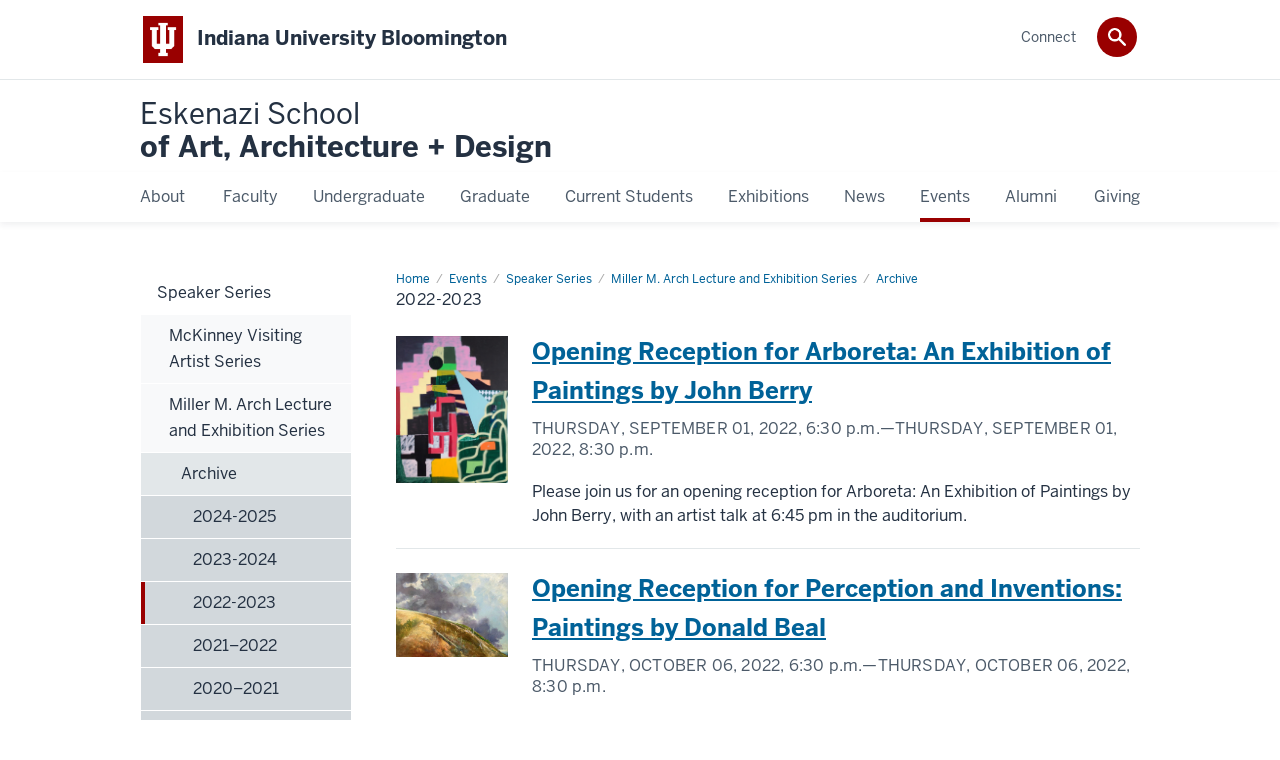

--- FILE ---
content_type: text/html; charset=UTF-8
request_url: https://eskenazi.indiana.edu/events/speaker-series/march-series/archive/2022-2023/index.html
body_size: 10595
content:
<!DOCTYPE HTML><html class="no-js ie9" itemscope="itemscope" itemtype="http://schema.org/Webpage" lang="en-US"><head prefix="og: http://ogp.me/ns# profile: http://ogp.me/ns/profile# article: http://ogp.me/ns/article#"><meta charset="utf-8"/><meta content="width=device-width, initial-scale=1.0" name="viewport"/><title>2022-2023: Archive: Miller M. Arch Lecture and Exhibition Series: Speaker Series: Events: Eskenazi School of Art, Architecture + Design: Indiana University Bloomington</title><meta content="a01ae978814f4e103dc8de2ef8d9dbdc" name="id"/><meta content="2022-2023" name="description"/><meta content="IE=edge" http-equiv="X-UA-Compatible"/><link href="https://assets.iu.edu/favicon.ico" rel="shortcut icon" type="image/x-icon"/><!-- Canonical URL --><link href="https://eskenazi.indiana.edu/events/speaker-series/march-series/archive/2022-2023/index.html" itemprop="url" rel="canonical"/><meta content="2022-2023" property="og:title"/><meta content="2022-2023" property="og:description"/><meta content="https://eskenazi.indiana.edu/events/speaker-series/march-series/archive/2022-2023/index.html" property="og:url"/><meta content="Eskenazi School of Art, Architecture + Design" property="og:site_name"/><meta content="en_US" property="og:locale"/><meta content="website" property="og:type"/><meta content="2022-2023" name="twitter:title"/><meta content="2022-2023" name="twitter:description"/><meta content="summary_large_image" name="twitter:card"/><meta content="2022-2023" itemprop="name"/><meta content="2022-2023" itemprop="description"/>
                        	
		    
                        
            
                                        <!--Adapted for Site Kube--><link as="font" crossorigin="" href="https://fonts.iu.edu/fonts/benton-sans-regular.woff" rel="preload" type="font/woff2"/>
<link as="font" crossorigin="" href="https://fonts.iu.edu/fonts/benton-sans-bold.woff" rel="preload" type="font/woff2"/>
<link rel="preconnect" href="https://fonts.iu.edu" crossorigin=""/>
<link rel="dns-prefetch" href="https://fonts.iu.edu"/>
<link rel="stylesheet" type="text/css" href="//fonts.iu.edu/style.css?family=BentonSans:regular,bold|BentonSansCond:regular,bold|GeorgiaPro:regular|BentonSansLight:regular"/>
<link rel="stylesheet" href="//assets.iu.edu/web/fonts/icon-font.css?2024-03-07" media="screen"/>
<link rel="stylesheet" href="//assets.iu.edu/web/3.3.x/css/iu-framework.min.css?2024-09-05"/>
<link rel="stylesheet" href="//assets.iu.edu/brand/3.3.x/brand.min.css?2023-07-13"/>
<link rel="stylesheet" href="//assets.iu.edu/search/3.3.x/search.min.css?2022-06-02"/>
<script src="//assets.iu.edu/web/1.5/libs/modernizr.min.js"></script><!--END: Adapted for Site Kube-->
<link href="/_assets/css/site.css" rel="stylesheet" type="text/css" />
<link href="/_assets/css/profile-work.css?v=0.05" rel="stylesheet" type="text/css" />
    
                            
        <script src="https://assets.iu.edu/web/1.5/libs/modernizr.min.js"></script>	
    	
            <script>	
                window.dataLayer = window.dataLayer || []; 	
                	
                	
                document.addEventListener('readystatechange', function() {	
                    if (document.readyState === 'interactive') {	
                        let pageMetaDataReported	
          	
                        for (var obj of window.dataLayer) {	
                            if (Object.values(obj).includes('pageMetaData')) {	
                                pageMetaDataReported = true	
                            }	
                        }	
                    	
                        if (!pageMetaDataReported) {	
                            window.dataLayer.push({	
                                'event': 'iu_pageMetaData',	
                                'campus_name': 'IU Bloomington',	
                                'site_name': 'Eskenazi Schoolof Art, Architecture + Design'	
                            })	
                        }	
                    }	
                })	
            </script>	
            <script>    	
                            	
                document.addEventListener('click', function handleNavigationClicks(event) {	
                     var clickOnMobileNav =  event.target.closest('.mobile.off-canvas-list > ul > li > a') 	
                    var clickOnMobileNavMenu = event.target.closest('.mobile.off-canvas-list > ul > li.has-children > ul > li > a')	
                    var clickOnMainNav = event.target.closest('nav.main > ul > li > a')	
                    var clickOnMenu = event.target.closest('nav.main .children > li > a')	
      	
                    if (!clickOnMainNav && !clickOnMenu && !clickOnMobileNavMenu && !clickOnMobileNav) {	
                        return	
                    }	
      	
                    if (clickOnMainNav) {    	
                        window.dataLayer.push({	
                          'event': 'iu_click_header_nav',	
                          'element_text': clickOnMainNav.innerText.trim()	
                        })	
                    } else if (clickOnMobileNav) {	
                        window.dataLayer.push({	
                          'event': 'iu_click_header_nav',	
                          'element_text': clickOnMobileNav.innerText.trim()	
                        })	
                    } else if (clickOnMenu) {	
                        window.dataLayer.push({	
                          'event': 'iu_click_header_menu',	
                          'element_text': clickOnMenu.innerText.trim()	
                        })	
                    } else if (clickOnMobileNavMenu) {	
                        window.dataLayer.push({	
                          'event': 'iu_click_header_menu',	
                          'element_text': clickOnMobileNavMenu.innerText.trim()	
                        })	
                    }	
                })	
            </script>	
            	
                        
            
                                        <script>// <![CDATA[
(function(w,d,s,l,i){w[l]=w[l]||[];w[l].push({'gtm.start':
new Date().getTime(),event:'gtm.js'});var f=d.getElementsByTagName(s)[0],
j=d.createElement(s),dl=l!='dataLayer'?'&l='+l:'';j.async=true;j.src=
'//www.googletagmanager.com/gtm.js?id='+i+dl;f.parentNode.insertBefore(j,f);
})(window,document,'script','dataLayer','GTM-WJFT899');
// ]]></script>    
                            
        </head><body class="mahogany no-banner has-page-title landmarks">
                        	
		    
                        
            
                                        <noscript><iframe height="0" src="https://www.googletagmanager.com/ns.html?id=GTM-WJFT899" width="0"></iframe></noscript>    
                            
        <header id="header">
                        	
		    
                        
            
                                        <div id="skipnav">
<ul>
<li><a href="#content">Skip to Content</a></li>
<li><a href="#nav-main">Skip to Main Navigation</a></li>
<li><a href="#search">Skip to Search</a></li>
</ul>
<hr /></div>    
                            
        
            
            
                                <div class="iub" id="branding-bar" itemscope="itemscope" itemtype="http://schema.org/CollegeOrUniversity">
    <div class="row pad">
			<img alt="" src="//assets.iu.edu/brand/3.x/trident-large.png"/>
			<p id="iu-campus">
				<a href="https://www.indiana.edu" title="Indiana University Bloomington">
					<span class="show-on-desktop" id="campus-name" itemprop="name">Indiana University Bloomington</span>
					<span class="show-on-tablet" itemprop="name">Indiana University Bloomington</span>
					<span class="show-on-mobile" itemprop="name">IU Bloomington</span>
				</a>
			</p>
	</div>
</div>    
                       
        
            
            
                                <system-region name="DEFAULT">
    
    
    <div id="toggles">
    <div class="row pad">
        <a aria-controls="search" aria-expanded="false" class="button search-toggle" href="../search"><img alt="Open Search" src="//assets.iu.edu/search/3.x/search.png"/></a>
    </div>
</div>

<div aria-hidden="true" class="search-box" id="search" role="search"></div>
</system-region>    
                       
        
                                
          
    
                    
        
    
        <div id="offCanvas" class="hide-for-large" role="navigation" aria-label="Mobile">
<button class="menu-toggle button hide-for-large" data-toggle="iu-menu">Menu</button><div id="iu-menu" class="off-canvas position-right off-canvas-items" data-off-canvas="" data-position="right">
<div class="mobile off-canvas-list" itemscope="itemscope" itemtype="http://schema.org/SiteNavigationElement"><ul>
<li class="has-children">
<a href="https://eskenazi.indiana.edu/about/index.html" itemprop="url"><span itemprop="name">About</span></a><ul class="children">
<li class="has-children">
<a href="https://eskenazi.indiana.edu/about/areas-programs/index.html" itemprop="url"><span itemprop="name">Areas and Programs</span></a><ul class="children">
<li><a href="https://eskenazi.indiana.edu/about/areas-programs/architecture/index.html" itemprop="url"><span itemprop="name">Architecture</span></a></li>
<li><a href="https://eskenazi.indiana.edu/about/areas-programs/ceramics/index.html" itemprop="url"><span itemprop="name">Ceramics</span></a></li>
<li><a href="https://eskenazi.indiana.edu/about/areas-programs/comprehensive/index.html" itemprop="url"><span itemprop="name">Comprehensive Design</span></a></li>
<li><a href="https://eskenazi.indiana.edu/about/areas-programs/digital-art/index.html" itemprop="url"><span itemprop="name">Digital Art</span></a></li>
<li><a href="https://eskenazi.indiana.edu/about/areas-programs/fashion/index.html" itemprop="url"><span itemprop="name">Fashion Design</span></a></li>
<li><a href="https://eskenazi.indiana.edu/about/areas-programs/fibers/index.html" itemprop="url"><span itemprop="name">Fibers</span></a></li>
<li><a href="https://eskenazi.indiana.edu/about/areas-programs/graphic-design/index.html" itemprop="url"><span itemprop="name">Graphic Design</span></a></li>
<li><a href="https://eskenazi.indiana.edu/about/areas-programs/interior/index.html" itemprop="url"><span itemprop="name">Interior Design</span></a></li>
<li><a href="https://eskenazi.indiana.edu/about/areas-programs/merchandising/index.html" itemprop="url"><span itemprop="name">Merchandising</span></a></li>
<li><a href="https://eskenazi.indiana.edu/about/areas-programs/metals/index.html" itemprop="url"><span itemprop="name">Metalsmithing + Jewelry Design</span></a></li>
<li><a href="https://eskenazi.indiana.edu/about/areas-programs/painting/index.html" itemprop="url"><span itemprop="name">Painting</span></a></li>
<li><a href="https://eskenazi.indiana.edu/about/areas-programs/photography/index.html" itemprop="url"><span itemprop="name">Photography</span></a></li>
<li><a href="https://eskenazi.indiana.edu/about/areas-programs/printmaking/index.html" itemprop="url"><span itemprop="name">Printmaking</span></a></li>
<li><a href="https://eskenazi.indiana.edu/about/areas-programs/sculpture/index.html" itemprop="url"><span itemprop="name">Sculpture</span></a></li>
</ul>
</li>
<li class="has-children">
<a href="https://eskenazi.indiana.edu/about/facilities/index.html" itemprop="url"><span itemprop="name">Facilities</span></a><ul class="children">
<li><a href="https://eskenazi.indiana.edu/about/facilities/virtual-tour.html" itemprop="url"><span itemprop="name">Virtual Tour</span></a></li>
<li class="has-children">
<a href="https://eskenazi.indiana.edu/about/facilities/fabrication-labs/index.html" itemprop="url"><span itemprop="name">Fabrication Labs</span></a><ul class="children">
<li><a href="https://eskenazi.indiana.edu/about/facilities/fabrication-labs/fine-arts-fabrication-lab/index.html" itemprop="url"><span itemprop="name">Fine Arts Fabrication Lab</span></a></li>
<li><a href="https://eskenazi.indiana.edu/about/facilities/fabrication-labs/kirkwood-hall-fabrication-lab/index.html" itemprop="url"><span itemprop="name">Kirkwood Hall Fabrication Lab</span></a></li>
<li><a href="https://eskenazi.indiana.edu/about/facilities/fabrication-labs/wood-and-metal-shop/index.html" itemprop="url"><span itemprop="name">Wood and Metal Shop</span></a></li>
<li><a href="https://eskenazi.indiana.edu/about/facilities/fabrication-labs/columbus-fabrication-lab/index.html" itemprop="url"><span itemprop="name">Columbus Fabrication Lab</span></a></li>
</ul>
</li>
<li><a href="https://eskenazi.indiana.edu/about/facilities/artshop/index.html" itemprop="url"><span itemprop="name">ArtShop at Eskenazi School of Art</span></a></li>
<li><a href="https://eskenazi.indiana.edu/about/facilities/museums-and-libraries.html" itemprop="url"><span itemprop="name">Museums + Libraries</span></a></li>
</ul>
</li>
<li class="has-children">
<a href="https://eskenazi.indiana.edu/about/centers-collections/index.html" itemprop="url"><span itemprop="name">Centers and Collections</span></a><ul class="children">
<li class="has-children">
<a href="https://eskenazi.indiana.edu/about/centers-collections/eskenazi-technology-and-innovation-lab/index.html" itemprop="url"><span itemprop="name">Eskenazi Technology and Innovation Lab (ETIL)</span></a><ul class="children">
<li><a href="https://eskenazi.indiana.edu/about/centers-collections/eskenazi-technology-and-innovation-lab/members/index.html" itemprop="url"><span itemprop="name">Members</span></a></li>
<li><a href="https://eskenazi.indiana.edu/about/centers-collections/eskenazi-technology-and-innovation-lab/research/index.html" itemprop="url"><span itemprop="name">Research</span></a></li>
</ul>
</li>
<li><a href="https://eskenazi.indiana.edu/about/centers-collections/center-merchandising/index.html" itemprop="url"><span itemprop="name">Center for Innovative Merchandising</span></a></li>
<li><a href="https://eskenazi.indiana.edu/about/centers-collections/servedesign-center/index.html" itemprop="url"><span itemprop="name">ServeDesign Center</span></a></li>
<li><a href="https://eskenazi.indiana.edu/about/centers-collections/sage-collection/index.html" itemprop="url"><span itemprop="name">Sage Collection</span></a></li>
</ul>
</li>
<li><a href="https://eskenazi.indiana.edu/about/accreditation/index.html" itemprop="url"><span itemprop="name">Accreditation</span></a></li>
<li><a href="https://eskenazi.indiana.edu/about/history/index.html" itemprop="url"><span itemprop="name">History</span></a></li>
<li><a href="https://eskenazi.indiana.edu/about/opportunities/index.html" itemprop="url"><span itemprop="name">Careers/Opportunities</span></a></li>
<li class="has-children">
<a href="https://eskenazi.indiana.edu/about/community-and-student-success/index.html" itemprop="url"><span itemprop="name">Community and Student Success</span></a><ul class="children">
<li><a href="https://eskenazi.indiana.edu/about/community-and-student-success/cass-committee.html" itemprop="url"><span itemprop="name">CASS Committee</span></a></li>
<li><a href="https://eskenazi.indiana.edu/about/community-and-student-success/cultivate-and-create-scholarship.html" itemprop="url"><span itemprop="name">Cultivate and Create Scholarship</span></a></li>
<li><a href="https://eskenazi.indiana.edu/about/community-and-student-success/community-impact-fund.html" itemprop="url"><span itemprop="name">Community Impact Fund</span></a></li>
<li><a href="https://eskenazi.indiana.edu/about/community-and-student-success/kudos-corner.html" itemprop="url"><span itemprop="name">Kudos Corner</span></a></li>
<li><a href="https://eskenazi.indiana.edu/about/community-and-student-success/canvas-of-care.html" itemprop="url"><span itemprop="name">Canvas of Care Series</span></a></li>
</ul>
</li>
<li><a href="https://eskenazi.indiana.edu/about/emergency-preparedness/index.html" itemprop="url"><span itemprop="name">Emergency Preparedness</span></a></li>
<li><a href="https://eskenazi.indiana.edu/connect/staff-directory/index.html" itemprop="url"><span itemprop="name">Staff Directory</span></a></li>
<li><a href="https://eskenazi.indiana.edu/about/contact/index.html" itemprop="url"><span itemprop="name">Contact</span></a></li>
</ul>
</li>
<li class="has-children">
<a href="https://eskenazi.indiana.edu/faculty/index.html" itemprop="url"><span itemprop="name">Faculty</span></a><ul class="children">
<li><a href="https://eskenazi.indiana.edu/faculty/leadership/index.html" itemprop="url"><span itemprop="name">Leadership</span></a></li>
<li><a href="https://eskenazi.indiana.edu/faculty/directory/index.html" itemprop="url"><span itemprop="name">Faculty Directory</span></a></li>
<li><a href="https://eskenazi.indiana.edu/faculty/research/index.html" itemprop="url"><span itemprop="name">Faculty Research</span></a></li>
</ul>
</li>
<li class="has-children">
<a href="https://eskenazi.indiana.edu/undergraduate/index.html" itemprop="url"><span itemprop="name">Undergraduate</span></a><ul class="children">
<li class="has-children">
<a href="https://eskenazi.indiana.edu/undergraduate/majors/index.html" itemprop="url"><span itemprop="name">Majors</span></a><ul class="children">
<li><a href="https://eskenazi.indiana.edu/undergraduate/majors/comprehensive-bs.html" itemprop="url"><span itemprop="name">Comprehensive Design B.S.</span></a></li>
<li><a href="https://eskenazi.indiana.edu/undergraduate/majors/fashion-ba.html" itemprop="url"><span itemprop="name">Fashion Design B.A.</span></a></li>
<li><a href="https://eskenazi.indiana.edu/undergraduate/majors/interior-bs.html" itemprop="url"><span itemprop="name">Interior Design B.S.</span></a></li>
<li><a href="https://eskenazi.indiana.edu/undergraduate/majors/merchandising-bs.html" itemprop="url"><span itemprop="name">Merchandising B.S.</span></a></li>
<li><a href="https://eskenazi.indiana.edu/undergraduate/majors/studio-ba.html" itemprop="url"><span itemprop="name">Studio Art B.A.</span></a></li>
<li><a href="https://eskenazi.indiana.edu/undergraduate/majors/studio-bfa.html" itemprop="url"><span itemprop="name">Studio Art B.F.A.</span></a></li>
</ul>
</li>
<li><a href="https://eskenazi.indiana.edu/undergraduate/minors/index.html" itemprop="url"><span itemprop="name">Minors</span></a></li>
<li><a href="https://eskenazi.indiana.edu/undergraduate/creative-core.html" itemprop="url"><span itemprop="name">Creative Core</span></a></li>
<li class="has-children">
<a href="https://eskenazi.indiana.edu/undergraduate/apply/index.html" itemprop="url"><span itemprop="name">How to Apply</span></a><ul class="children"><li><a href="https://eskenazi.indiana.edu/undergraduate/apply/laptops.html" itemprop="url"><span itemprop="name">Laptop Requirement</span></a></li></ul>
</li>
<li><a href="https://eskenazi.indiana.edu/undergraduate/scholarships.html" itemprop="url"><span itemprop="name">Scholarships + Financial Aid </span></a></li>
<li><a href="https://eskenazi.indiana.edu/undergraduate/visit.html" itemprop="url"><span itemprop="name">Visit/Contact Us</span></a></li>
</ul>
</li>
<li class="has-children">
<a href="https://eskenazi.indiana.edu/graduate/index.html" itemprop="url"><span itemprop="name">Graduate</span></a><ul class="children">
<li><a href="https://eskenazi.indiana.edu/graduate/march.html" itemprop="url"><span itemprop="name">M.Arch (Architecture)</span></a></li>
<li><a href="https://eskenazi.indiana.edu/graduate/mfa.html" itemprop="url"><span itemprop="name">M.F.A. in Studio Art</span></a></li>
<li><a href="https://eskenazi.indiana.edu/graduate/mdl.html" itemprop="url"><span itemprop="name">M.DL (Master of Design Leadership) </span></a></li>
<li><a href="https://eskenazi.indiana.edu/graduate/amp.html" itemprop="url"><span itemprop="name">A.M.P. (Accelerated Master's Program) </span></a></li>
<li><a href="https://eskenazi.indiana.edu/graduate/apply/index.html" itemprop="url"><span itemprop="name">How to Apply</span></a></li>
<li><a href="https://eskenazi.indiana.edu/graduate/funding.html" itemprop="url"><span itemprop="name">Graduate Student Funding</span></a></li>
<li><a href="https://eskenazi.indiana.edu/graduate/visit.html" itemprop="url"><span itemprop="name">Schedule a Visit</span></a></li>
</ul>
</li>
<li class="has-children">
<a href="https://eskenazi.indiana.edu/current-students/index.html" itemprop="url"><span itemprop="name">Current Students</span></a><ul class="children">
<li><a href="https://eskenazi.indiana.edu/current-students/career-prep/index.html" itemprop="url"><span itemprop="name">Career Preparation</span></a></li>
<li><a href="https://eskenazi.indiana.edu/current-students/organizations.html" itemprop="url"><span itemprop="name">Student Organizations</span></a></li>
<li class="has-children">
<a href="https://eskenazi.indiana.edu/current-students/student-resources/index.html" itemprop="url"><span itemprop="name">Student Resources</span></a><ul class="children">
<li><a href="https://eskenazi.indiana.edu/current-students/student-resources/curricular-forms/index.html" itemprop="url"><span itemprop="name">Curricular Forms</span></a></li>
<li><a href="https://eskenazi.indiana.edu/current-students/student-resources/advising.html" itemprop="url"><span itemprop="name">Academic Advising</span></a></li>
<li class="has-children">
<a href="https://eskenazi.indiana.edu/current-students/student-resources/internships-careers/index.html" itemprop="url"><span itemprop="name">Career Advising + Internships</span></a><ul class="children"><li><a href="https://eskenazi.indiana.edu/current-students/student-resources/internships-careers/career-advising.html" itemprop="url"><span itemprop="name">Talk to a Career Advisor</span></a></li></ul>
</li>
<li class="has-children">
<a href="https://eskenazi.indiana.edu/current-students/student-resources/student-emergency-fund/index.html" itemprop="url"><span itemprop="name">Student Emergency Relief Fund</span></a><ul class="children"><li><a href="https://eskenazi.indiana.edu/current-students/student-resources/student-emergency-fund/emergency-relief-app.html" itemprop="url"><span itemprop="name">Eskenazi School Student Emergency Relief Fund Application</span></a></li></ul>
</li>
<li class="has-children">
<a href="https://eskenazi.indiana.edu/current-students/student-resources/bfa-admissions/index.html" itemprop="url"><span itemprop="name">Applying to the B.F.A. Program</span></a><ul class="children"><li><a href="https://eskenazi.indiana.edu/current-students/student-resources/bfa-admissions/bfa-application.html" itemprop="url"><span itemprop="name">Studio Art B.F.A. Application</span></a></li></ul>
</li>
<li><a href="https://eskenazi.indiana.edu/current-students/student-resources/scholarship-awards/index.html" itemprop="url"><span itemprop="name">Scholarships + Awards</span></a></li>
<li><a href="https://eskenazi.indiana.edu/current-students/student-resources/thesis.html" itemprop="url"><span itemprop="name">Studio Art Thesis Exhibitions</span></a></li>
<li><a href="https://eskenazi.indiana.edu/current-students/student-resources/graduation.html" itemprop="url"><span itemprop="name">Graduation</span></a></li>
<li><a href="https://eskenazi.indiana.edu/current-students/student-resources/ambassadors.html" itemprop="url"><span itemprop="name">Eskenazi Ambassadors</span></a></li>
<li><a href="https://eskenazi.indiana.edu/current-students/student-resources/student-special-project-fund.html" itemprop="url"><span itemprop="name">Student Special Project Fund</span></a></li>
<li><a href="https://eskenazi.indiana.edu/current-students/student-resources/undergraduate-teaching-assistant-application.html" itemprop="url"><span itemprop="name">Undergraduate Teaching Assistant/Intern (UTA/UTIN) Application</span></a></li>
</ul>
</li>
<li><a href="https://eskenazi.indiana.edu/current-students/overseas-study.html" itemprop="url"><span itemprop="name">Overseas Study Programs</span></a></li>
</ul>
</li>
<li class="has-children">
<a href="https://eskenazi.indiana.edu/exhibitions/index.html" itemprop="url"><span itemprop="name">Exhibitions</span></a><ul class="children">
<li class="has-children">
<a href="https://eskenazi.indiana.edu/exhibitions/grunwald-gallery/index.html" itemprop="url"><span itemprop="name">Grunwald Gallery</span></a><ul class="children">
<li><a href="https://eskenazi.indiana.edu/exhibitions/grunwald-gallery/exhibitions/index.html" itemprop="url"><span itemprop="name">Exhibitions</span></a></li>
<li class="has-children">
<a href="https://eskenazi.indiana.edu/exhibitions/grunwald-gallery/archive/index.html" itemprop="url"><span itemprop="name">Archive</span></a><ul class="children">
<li><a href="https://eskenazi.indiana.edu/exhibitions/grunwald-gallery/archive/2026/index.html" itemprop="url"><span itemprop="name">2026</span></a></li>
<li><a href="https://eskenazi.indiana.edu/exhibitions/grunwald-gallery/archive/2025/index.html" itemprop="url"><span itemprop="name">2025</span></a></li>
<li><a href="https://eskenazi.indiana.edu/exhibitions/grunwald-gallery/archive/2024/index.html" itemprop="url"><span itemprop="name">2024</span></a></li>
<li><a href="https://eskenazi.indiana.edu/exhibitions/grunwald-gallery/archive/2023/index.html" itemprop="url"><span itemprop="name">2023</span></a></li>
<li><a href="https://eskenazi.indiana.edu/exhibitions/grunwald-gallery/archive/2022/index.html" itemprop="url"><span itemprop="name">2022</span></a></li>
<li><a href="https://eskenazi.indiana.edu/exhibitions/grunwald-gallery/archive/2021/index.html" itemprop="url"><span itemprop="name">2021</span></a></li>
<li><a href="https://eskenazi.indiana.edu/exhibitions/grunwald-gallery/archive/2020/index.html" itemprop="url"><span itemprop="name">2020</span></a></li>
<li><a href="https://eskenazi.indiana.edu/exhibitions/grunwald-gallery/archive/2019/index.html" itemprop="url"><span itemprop="name">2019</span></a></li>
<li><a href="https://eskenazi.indiana.edu/exhibitions/grunwald-gallery/archive/2018/index.html" itemprop="url"><span itemprop="name">2018</span></a></li>
<li><a href="https://eskenazi.indiana.edu/exhibitions/grunwald-gallery/archive/2017/index.html" itemprop="url"><span itemprop="name">2017</span></a></li>
<li><a href="https://eskenazi.indiana.edu/exhibitions/grunwald-gallery/archive/2016/index.html" itemprop="url"><span itemprop="name">2016</span></a></li>
<li><a href="https://eskenazi.indiana.edu/exhibitions/grunwald-gallery/archive/2015/index.html" itemprop="url"><span itemprop="name">2015</span></a></li>
<li><a href="https://eskenazi.indiana.edu/exhibitions/grunwald-gallery/archive/2014/index.html" itemprop="url"><span itemprop="name">2014</span></a></li>
<li><a href="https://eskenazi.indiana.edu/exhibitions/grunwald-gallery/archive/2013/index.html" itemprop="url"><span itemprop="name">2013</span></a></li>
<li><a href="https://eskenazi.indiana.edu/exhibitions/grunwald-gallery/archive/2012/index.html" itemprop="url"><span itemprop="name">2012</span></a></li>
</ul>
</li>
</ul>
</li>
<li class="has-children">
<a href="https://eskenazi.indiana.edu/exhibitions/miller-march-gallery/index.html" itemprop="url"><span itemprop="name">Miller M.Arch Gallery</span></a><ul class="children">
<li><a href="https://eskenazi.indiana.edu/exhibitions/miller-march-gallery/exhibitions/index.html" itemprop="url"><span itemprop="name">Exhibitions</span></a></li>
<li><a href="https://eskenazi.indiana.edu/exhibitions/miller-march-gallery/archive/index.html" itemprop="url"><span itemprop="name">Archive</span></a></li>
</ul>
</li>
<li class="has-children">
<a href="https://eskenazi.indiana.edu/exhibitions/sage-collection-exhibitions/index.html" itemprop="url"><span itemprop="name">Sage Collection</span></a><ul class="children">
<li><a href="https://eskenazi.indiana.edu/exhibitions/sage-collection-exhibitions/archive/index.html" itemprop="url"><span itemprop="name">Archive</span></a></li>
<li><a href="https://eskenazi.indiana.edu/exhibitions/sage-collection-exhibitions/exhibitions-events/index.html" itemprop="url"><span itemprop="name">Exhibitions + Events</span></a></li>
</ul>
</li>
</ul>
</li>
<li class="has-children">
<a href="https://eskenazi.indiana.edu/news/index.html" itemprop="url"><span itemprop="name">News</span></a><ul class="children">
<li><a href="https://eskenazi.indiana.edu/news/2026/index.html" itemprop="url"><span itemprop="name">2026</span></a></li>
<li><a href="https://eskenazi.indiana.edu/news/2025/index.html" itemprop="url"><span itemprop="name">2025</span></a></li>
<li><a href="https://eskenazi.indiana.edu/news/2024/index.html" itemprop="url"><span itemprop="name">2024</span></a></li>
<li><a href="https://eskenazi.indiana.edu/news/2023/index.html" itemprop="url"><span itemprop="name">2023</span></a></li>
<li><a href="https://eskenazi.indiana.edu/news/2022/index.html" itemprop="url"><span itemprop="name">2022</span></a></li>
<li class="has-children">
<a href="https://eskenazi.indiana.edu/news/archive/index.html" itemprop="url"><span itemprop="name">News Archive</span></a><ul class="children">
<li><a href="https://eskenazi.indiana.edu/news/archive/2021/index.html" itemprop="url"><span itemprop="name">2021</span></a></li>
<li><a href="https://eskenazi.indiana.edu/news/archive/2020/index.html" itemprop="url"><span itemprop="name">2020</span></a></li>
<li><a href="https://eskenazi.indiana.edu/news/archive/2019/index.html" itemprop="url"><span itemprop="name">2019</span></a></li>
<li><a href="https://eskenazi.indiana.edu/news/archive/2018/index.html" itemprop="url"><span itemprop="name">2018</span></a></li>
<li><a href="https://eskenazi.indiana.edu/news/archive/2017/index.html" itemprop="url"><span itemprop="name">2017</span></a></li>
<li><a href="https://eskenazi.indiana.edu/news/archive/2016/index.html" itemprop="url"><span itemprop="name">2016</span></a></li>
<li><a href="https://eskenazi.indiana.edu/news/archive/2015/index.html" itemprop="url"><span itemprop="name">2015</span></a></li>
</ul>
</li>
<li class="has-children">
<a href="https://eskenazi.indiana.edu/news/vision-annual-report/index.html" itemprop="url"><span itemprop="name">Vision: the Eskenazi School's annual report</span></a><ul class="children">
<li><a href="https://eskenazi.indiana.edu/news/vision-annual-report/2024-25-vision-magazine.html" itemprop="url"><span itemprop="name">Vision 2024–25</span></a></li>
<li><a href="https://eskenazi.indiana.edu/news/vision-annual-report/2023-24-vision-magazine.html" itemprop="url"><span itemprop="name">Vision 2023-24</span></a></li>
<li><a href="https://eskenazi.indiana.edu/news/vision-annual-report/2022-23-vision-magazine.html" itemprop="url"><span itemprop="name">Vision 2022-23</span></a></li>
<li><a href="https://eskenazi.indiana.edu/news/vision-annual-report/2021-22-vision-magazine.html" itemprop="url"><span itemprop="name">Vision 2021-22</span></a></li>
<li><a href="https://eskenazi.indiana.edu/news/vision-annual-report/vision-20-21.html" itemprop="url"><span itemprop="name">Vision 2020–21 </span></a></li>
<li><a href="https://eskenazi.indiana.edu/news/vision-annual-report/vision-18-19.html" itemprop="url"><span itemprop="name"> Vision 2018–19</span></a></li>
</ul>
</li>
</ul>
</li>
<li class="has-children">
<a href="https://eskenazi.indiana.edu/events/index.html" itemprop="url"><span itemprop="name">Events</span></a><ul class="children">
<li class="has-children">
<a href="https://eskenazi.indiana.edu/events/speaker-series/index.html" itemprop="url"><span itemprop="name">Speaker Series</span></a><ul class="children">
<li class="has-children">
<a href="https://eskenazi.indiana.edu/events/speaker-series/mckinney-series/index.html" itemprop="url"><span itemprop="name">McKinney Visiting Artist Series</span></a><ul class="children"><li class="has-children">
<a href="https://eskenazi.indiana.edu/events/speaker-series/mckinney-series/archive/index.html" itemprop="url"><span itemprop="name">Archive </span></a><ul class="children">
<li><a href="https://eskenazi.indiana.edu/events/speaker-series/mckinney-series/archive/2024-2025/index.html" itemprop="url"><span itemprop="name">2024-2025</span></a></li>
<li class="has-children">
<a href="https://eskenazi.indiana.edu/events/speaker-series/mckinney-series/archive/2023-2024/index.html" itemprop="url"><span itemprop="name">2023-2024</span></a><ul class="children">
<li><a href="https://eskenazi.indiana.edu/events/speaker-series/mckinney-series/archive/2023-2024/2023-09-22-tannenbaum-barbara.html" itemprop="url"><span itemprop="name">Barbara Tannenbaum: Photography</span></a></li>
<li><a href="https://eskenazi.indiana.edu/events/speaker-series/mckinney-series/archive/2023-2024/2023-10-06-vetter-brad.html" itemprop="url"><span itemprop="name">Brad Vetter: Graphic Design</span></a></li>
<li><a href="https://eskenazi.indiana.edu/events/speaker-series/mckinney-series/archive/2023-2024/2023-10-27-hytone-david.html" itemprop="url"><span itemprop="name">David Hytone: Painting</span></a></li>
<li><a href="https://eskenazi.indiana.edu/events/speaker-series/mckinney-series/archive/2023-2024/2023-11-10-engberding-reinhold.html" itemprop="url"><span itemprop="name">Reinhold Engberding</span></a></li>
<li><a href="https://eskenazi.indiana.edu/events/speaker-series/mckinney-series/archive/2023-2024/2024-02-02-fensterstock-lauren.html" itemprop="url"><span itemprop="name">Lauren Fensterstock: Impermanent Conditions  </span></a></li>
<li><a href="https://eskenazi.indiana.edu/events/speaker-series/mckinney-series/archive/2023-2024/2024-02-23-sarnelle-sweiden.html" itemprop="url"><span itemprop="name">Nina Sarnelle and Selwa Sweidan: Touch Praxis </span></a></li>
<li><a href="https://eskenazi.indiana.edu/events/speaker-series/mckinney-series/archive/2023-2024/2024-03-01-ganz-theresa.html" itemprop="url"><span itemprop="name">Theresa Ganz</span></a></li>
<li><a href="https://eskenazi.indiana.edu/events/speaker-series/mckinney-series/archive/2023-2024/2024-02-16-van-haaften-roos.html" itemprop="url"><span itemprop="name">Roos van Haaften: Shadow Laboratory : light works based on Bloomington’s Astronomy Glass Photographic Plate Collection</span></a></li>
<li><a href="https://eskenazi.indiana.edu/events/speaker-series/mckinney-series/archive/2023-2024/2024-03-22-poskovic-endi.html" itemprop="url"><span itemprop="name">Endi Poskovic: Dream and the Paradox of Image </span></a></li>
<li><a href="https://eskenazi.indiana.edu/events/speaker-series/mckinney-series/archive/2023-2024/2024-01-19-arima-curtis-hidemasa.html" itemprop="url"><span itemprop="name">Curtis Hidemasa Arima</span></a></li>
<li><a href="https://eskenazi.indiana.edu/events/speaker-series/mckinney-series/archive/2023-2024/2024-04-05-vlcek-kotik.html" itemprop="url"><span itemprop="name">Daniel Vlček and Tom Kotik</span></a></li>
<li><a href="https://eskenazi.indiana.edu/events/speaker-series/mckinney-series/archive/2023-2024/2024-04-19-cobb-sunshine.html" itemprop="url"><span itemprop="name">Sunshine Cobb</span></a></li>
</ul>
</li>
<li class="has-children">
<a href="https://eskenazi.indiana.edu/events/speaker-series/mckinney-series/archive/2022-2023/index.html" itemprop="url"><span itemprop="name">2022-2023</span></a><ul class="children">
<li><a href="https://eskenazi.indiana.edu/events/speaker-series/mckinney-series/archive/2022-2023/2023-3-31-sasa-bogojev.html" itemprop="url"><span itemprop="name">Saša Bogojev: Painting</span></a></li>
<li><a href="https://eskenazi.indiana.edu/events/speaker-series/mckinney-series/archive/2022-2023/2023-3-24-madden-thomas.html" itemprop="url"><span itemprop="name">Thomas Madden: Metals</span></a></li>
<li><a href="https://eskenazi.indiana.edu/events/speaker-series/mckinney-series/archive/2022-2023/2023-3-3-ito-kei.html" itemprop="url"><span itemprop="name">Kei Ito: Photography</span></a></li>
<li><a href="https://eskenazi.indiana.edu/events/speaker-series/mckinney-series/archive/2022-2023/2023-2-17-kobayashi-yuri.html" itemprop="url"><span itemprop="name">Yuri Kobayashi: Creative Core</span></a></li>
<li><a href="https://eskenazi.indiana.edu/events/speaker-series/mckinney-series/archive/2022-2023/2023-2-3-akirash.html" itemprop="url"><span itemprop="name">Akirash: McKinney International Artist in Residence</span></a></li>
<li><a href="https://eskenazi.indiana.edu/events/speaker-series/mckinney-series/archive/2022-2023/2023-1-20-christopher-ho.html" itemprop="url"><span itemprop="name">Christopher K. Ho: Sculpture</span></a></li>
<li><a href="https://eskenazi.indiana.edu/events/speaker-series/mckinney-series/archive/2022-2023/2022-12-02-ribeaux-stillwater%20.html" itemprop="url"><span itemprop="name">Tiare Ribeaux/Jody Stillwater: Digital Art </span></a></li>
<li><a href="https://eskenazi.indiana.edu/events/speaker-series/mckinney-series/archive/2022-2023/2022-11-11-ben-cuevas.html" itemprop="url"><span itemprop="name">Ben Cuevas: Fibers</span></a></li>
<li><a href="https://eskenazi.indiana.edu/events/speaker-series/mckinney-series/archive/2022-2023/2022-10-21-wuon-gean%20ho.html" itemprop="url"><span itemprop="name">Wuon-Gean Ho: Printmaking</span></a></li>
<li><a href="https://eskenazi.indiana.edu/events/speaker-series/mckinney-series/archive/2022-2023/2022-09-30-nicole-dotin.html" itemprop="url"><span itemprop="name">Nicole Dotin: Graphic Design</span></a></li>
<li><a href="https://eskenazi.indiana.edu/events/speaker-series/mckinney-series/archive/2022-2023/2022-09-16-paul-briggs.html" itemprop="url"><span itemprop="name">Paul S. Briggs: Ceramics</span></a></li>
</ul>
</li>
<li><a href="https://eskenazi.indiana.edu/events/speaker-series/mckinney-series/archive/2021-2022/index.html" itemprop="url"><span itemprop="name">2021–2022</span></a></li>
<li><a href="https://eskenazi.indiana.edu/events/speaker-series/mckinney-series/archive/2020-2021/index.html" itemprop="url"><span itemprop="name">2020–2021</span></a></li>
<li><a href="https://eskenazi.indiana.edu/events/speaker-series/mckinney-series/archive/2019-2020/index.html" itemprop="url"><span itemprop="name">2019–2020</span></a></li>
<li><a href="https://eskenazi.indiana.edu/events/speaker-series/mckinney-series/archive/2018-2019/index.html" itemprop="url"><span itemprop="name">2018–2019</span></a></li>
<li><a href="https://eskenazi.indiana.edu/events/speaker-series/mckinney-series/archive/2017-2018/index.html" itemprop="url"><span itemprop="name">2017–2018</span></a></li>
<li><a href="https://eskenazi.indiana.edu/events/speaker-series/mckinney-series/archive/2016-2017/index.html" itemprop="url"><span itemprop="name">2016–2017</span></a></li>
<li><a href="https://eskenazi.indiana.edu/events/speaker-series/mckinney-series/archive/2015-2016/index.html" itemprop="url"><span itemprop="name">2015–2016</span></a></li>
</ul>
</li></ul>
</li>
<li class="has-children">
<a href="https://eskenazi.indiana.edu/events/speaker-series/march-series/index.html" itemprop="url"><span itemprop="name">Miller M. Arch Lecture and Exhibition Series</span></a><ul class="children"><li class="has-children">
<a href="https://eskenazi.indiana.edu/events/speaker-series/march-series/archive/index.html" itemprop="url"><span itemprop="name">Archive </span></a><ul class="children">
<li><a href="https://eskenazi.indiana.edu/events/speaker-series/march-series/archive/2024-2025/index.html" itemprop="url"><span itemprop="name">2024-2025</span></a></li>
<li><a href="https://eskenazi.indiana.edu/events/speaker-series/march-series/archive/2023-2024/index.html" itemprop="url"><span itemprop="name">2023-2024</span></a></li>
<li><a href="https://eskenazi.indiana.edu/events/speaker-series/march-series/archive/2022-2023/index.html" itemprop="url"><span itemprop="name">2022-2023</span></a></li>
<li><a href="https://eskenazi.indiana.edu/events/speaker-series/march-series/archive/2021-2022/index.html" itemprop="url"><span itemprop="name">2021–2022</span></a></li>
<li><a href="https://eskenazi.indiana.edu/events/speaker-series/march-series/archive/2020-2021/index.html" itemprop="url"><span itemprop="name">2020–2021</span></a></li>
<li><a href="https://eskenazi.indiana.edu/events/speaker-series/march-series/archive/2019-2020/index.html" itemprop="url"><span itemprop="name">2019–2020</span></a></li>
</ul>
</li></ul>
</li>
<li class="has-children">
<a href="https://eskenazi.indiana.edu/events/speaker-series/design-speaker-series/index.html" itemprop="url"><span itemprop="name">Design Speaker Series</span></a><ul class="children"><li class="has-children">
<a href="https://eskenazi.indiana.edu/events/speaker-series/design-speaker-series/archive/index.html" itemprop="url"><span itemprop="name">Archive</span></a><ul class="children">
<li><a href="https://eskenazi.indiana.edu/events/speaker-series/design-speaker-series/archive/2024-2025/index.html" itemprop="url"><span itemprop="name">2024-2025</span></a></li>
<li><a href="https://eskenazi.indiana.edu/events/speaker-series/design-speaker-series/archive/2023-2024/index.html" itemprop="url"><span itemprop="name">2023-2024</span></a></li>
<li><a href="https://eskenazi.indiana.edu/events/speaker-series/design-speaker-series/archive/2022-2023/index.html" itemprop="url"><span itemprop="name">2022-2023</span></a></li>
</ul>
</li></ul>
</li>
<li class="has-children">
<a href="https://eskenazi.indiana.edu/events/speaker-series/bill-blass-speaker-series/index.html" itemprop="url"><span itemprop="name">Bill Blass Speaker Series</span></a><ul class="children"><li class="has-children">
<a href="https://eskenazi.indiana.edu/events/speaker-series/bill-blass-speaker-series/Archive/index.html" itemprop="url"><span itemprop="name">Archive</span></a><ul class="children">
<li><a href="https://eskenazi.indiana.edu/events/speaker-series/bill-blass-speaker-series/Archive/2024-2025/index.html" itemprop="url"><span itemprop="name">2024-2025</span></a></li>
<li><a href="https://eskenazi.indiana.edu/events/speaker-series/bill-blass-speaker-series/Archive/2023-2024/index.html" itemprop="url"><span itemprop="name">2023-2024</span></a></li>
<li><a href="https://eskenazi.indiana.edu/events/speaker-series/bill-blass-speaker-series/Archive/2022-2023/index.html" itemprop="url"><span itemprop="name">2022-2023</span></a></li>
</ul>
</li></ul>
</li>
<li class="has-children">
<a href="https://eskenazi.indiana.edu/events/speaker-series/etil-noon-talk-series/index.html" itemprop="url"><span itemprop="name">ETIL Noon Talk Series</span></a><ul class="children"><li class="has-children">
<a href="https://eskenazi.indiana.edu/events/speaker-series/etil-noon-talk-series/archive/index.html" itemprop="url"><span itemprop="name">Archive </span></a><ul class="children"><li><a href="https://eskenazi.indiana.edu/events/speaker-series/etil-noon-talk-series/archive/2024-2025/index.html" itemprop="url"><span itemprop="name">2024-2025</span></a></li></ul>
</li></ul>
</li>
</ul>
</li>
<li class="has-children">
<a href="https://eskenazi.indiana.edu/events/special-events/index.html" itemprop="url"><span itemprop="name">Special Events</span></a><ul class="children"><li class="has-children">
<a href="https://eskenazi.indiana.edu/events/special-events/archive/index.html" itemprop="url"><span itemprop="name">Archive</span></a><ul class="children">
<li><a href="https://eskenazi.indiana.edu/events/special-events/archive/2025-26/index.html" itemprop="url"><span itemprop="name">2025-2026 Events</span></a></li>
<li><a href="https://eskenazi.indiana.edu/events/special-events/archive/2024-2025/index.html" itemprop="url"><span itemprop="name">2024-2025 Events</span></a></li>
<li><a href="https://eskenazi.indiana.edu/events/special-events/archive/2023-2024/index.html" itemprop="url"><span itemprop="name">2023-2024 Events</span></a></li>
<li><a href="https://eskenazi.indiana.edu/events/special-events/archive/2022-2023/index.html" itemprop="url"><span itemprop="name">2022-2023 Events</span></a></li>
<li><a href="https://eskenazi.indiana.edu/events/special-events/archive/2021-2022/index.html" itemprop="url"><span itemprop="name">2021-2022 Events</span></a></li>
<li><a href="https://eskenazi.indiana.edu/events/special-events/archive/2020-2021/index.html" itemprop="url"><span itemprop="name">2020-2021 Events</span></a></li>
<li><a href="https://eskenazi.indiana.edu/events/special-events/archive/2019-2020/index.html" itemprop="url"><span itemprop="name">2019-2020 Events</span></a></li>
<li><a href="https://eskenazi.indiana.edu/events/special-events/archive/2018-2019/index.html" itemprop="url"><span itemprop="name">2018-2019 Events</span></a></li>
<li><a href="https://eskenazi.indiana.edu/events/special-events/archive/2017-2018/index.html" itemprop="url"><span itemprop="name">2017-2018 Events</span></a></li>
<li><a href="https://eskenazi.indiana.edu/events/special-events/archive/2016-2017/index.html" itemprop="url"><span itemprop="name">2016-2017 Events</span></a></li>
</ul>
</li></ul>
</li>
</ul>
</li>
<li class="has-children">
<a href="https://eskenazi.indiana.edu/alumni-giving/index.html" itemprop="url"><span itemprop="name">Alumni</span></a><ul class="children"><li><a href="https://eskenazi.indiana.edu/alumni-giving/alumni-connect/index.html" itemprop="url"><span itemprop="name">Alumni Connect</span></a></li></ul>
</li>
<li><a href="https://eskenazi.indiana.edu/giving/index.html" itemprop="url"><span itemprop="name">Giving</span></a></li>
</ul></div>
<div class="mobile off-canvas-list" itemscope="itemscope" itemtype="http://schema.org/SiteNavigationElement"><ul><li class="has-children">
<a href="https://eskenazi.indiana.edu/connect/index.html" itemprop="url"><span itemprop="name">Connect</span></a><ul class="children">
<li><a href="https://eskenazi.indiana.edu/connect/contact.html" itemprop="url"><span itemprop="name">Contact Us</span></a></li>
<li><a href="https://eskenazi.indiana.edu/connect/staff-directory/index.html" itemprop="url"><span itemprop="name">Staff Directory</span></a></li>
<li><a href="https://eskenazi.indiana.edu/connect/community-collaboration.html" itemprop="url"><span itemprop="name">Community + Collaboration</span></a></li>
</ul>
</li></ul></div>
</div>
</div>
    
                    
        
        
                                <div class="site-header" itemscope="itemscope" itemtype="http://schema.org/CollegeOrUniversity">
        <div class="row pad">
                
                            
                    <h2><a itemprop="department" class="title" href="/index.html"><span>Eskenazi School</span><br/>of Art, Architecture + Design</a></h2>                
                        
        </div>
    </div>    
                    
    
                                
          
    
                    
        
    
        <nav aria-label="Main" id="nav-main" role="navigation" itemscope="itemscope" itemtype="http://schema.org/SiteNavigationElement" class="main show-for-large dropdown"><ul class="row pad"><li class="show-on-sticky home"><a href="/" aria-label="Home">Home</a></li><li class="first"><a href="https://eskenazi.indiana.edu/about/index.html" itemprop="url"><span itemprop="name">About</span></a><ul class="children"><li><a href="https://eskenazi.indiana.edu/about/areas-programs/index.html" itemprop="url"><span itemprop="name">Areas and Programs</span></a></li><li><a href="https://eskenazi.indiana.edu/about/facilities/index.html" itemprop="url"><span itemprop="name">Facilities</span></a></li><li><a href="https://eskenazi.indiana.edu/about/centers-collections/index.html" itemprop="url"><span itemprop="name">Centers and Collections</span></a></li><li><a href="https://eskenazi.indiana.edu/about/accreditation/index.html" itemprop="url"><span itemprop="name">Accreditation</span></a></li><li><a href="https://eskenazi.indiana.edu/about/history/index.html" itemprop="url"><span itemprop="name">History</span></a></li><li><a href="https://eskenazi.indiana.edu/about/opportunities/index.html" itemprop="url"><span itemprop="name">Careers/Opportunities</span></a></li><li><a href="https://eskenazi.indiana.edu/about/community-and-student-success/index.html" itemprop="url"><span itemprop="name">Community and Student Success</span></a></li><li><a href="https://eskenazi.indiana.edu/about/emergency-preparedness/index.html" itemprop="url"><span itemprop="name">Emergency Preparedness</span></a></li><li><a href="https://eskenazi.indiana.edu/connect/staff-directory/index.html" itemprop="url"><span itemprop="name">Staff Directory</span></a></li><li><a href="https://eskenazi.indiana.edu/about/contact/index.html" itemprop="url"><span itemprop="name">Contact</span></a></li></ul></li><li><a href="https://eskenazi.indiana.edu/faculty/index.html" itemprop="url"><span itemprop="name">Faculty</span></a><ul class="children"><li><a href="https://eskenazi.indiana.edu/faculty/leadership/index.html" itemprop="url"><span itemprop="name">Leadership</span></a></li><li><a href="https://eskenazi.indiana.edu/faculty/directory/index.html" itemprop="url"><span itemprop="name">Faculty Directory</span></a></li><li><a href="https://eskenazi.indiana.edu/faculty/research/index.html" itemprop="url"><span itemprop="name">Faculty Research</span></a></li></ul></li><li><a href="https://eskenazi.indiana.edu/undergraduate/index.html" itemprop="url"><span itemprop="name">Undergraduate</span></a><ul class="children"><li><a href="https://eskenazi.indiana.edu/undergraduate/majors/index.html" itemprop="url"><span itemprop="name">Majors</span></a></li><li><a href="https://eskenazi.indiana.edu/undergraduate/minors/index.html" itemprop="url"><span itemprop="name">Minors</span></a></li><li><a href="https://eskenazi.indiana.edu/undergraduate/creative-core.html" itemprop="url"><span itemprop="name">Creative Core</span></a></li><li><a href="https://eskenazi.indiana.edu/undergraduate/apply/index.html" itemprop="url"><span itemprop="name">How to Apply</span></a></li><li><a href="https://eskenazi.indiana.edu/undergraduate/scholarships.html" itemprop="url"><span itemprop="name">Scholarships + Financial Aid </span></a></li><li><a href="https://eskenazi.indiana.edu/undergraduate/visit.html" itemprop="url"><span itemprop="name">Visit/Contact Us</span></a></li></ul></li><li><a href="https://eskenazi.indiana.edu/graduate/index.html" itemprop="url"><span itemprop="name">Graduate</span></a><ul class="children"><li><a href="https://eskenazi.indiana.edu/graduate/march.html" itemprop="url"><span itemprop="name">M.Arch (Architecture)</span></a></li><li><a href="https://eskenazi.indiana.edu/graduate/mfa.html" itemprop="url"><span itemprop="name">M.F.A. in Studio Art</span></a></li><li><a href="https://eskenazi.indiana.edu/graduate/mdl.html" itemprop="url"><span itemprop="name">M.DL (Master of Design Leadership) </span></a></li><li><a href="https://eskenazi.indiana.edu/graduate/amp.html" itemprop="url"><span itemprop="name">A.M.P. (Accelerated Master's Program) </span></a></li><li><a href="https://eskenazi.indiana.edu/graduate/apply/index.html" itemprop="url"><span itemprop="name">How to Apply</span></a></li><li><a href="https://eskenazi.indiana.edu/graduate/funding.html" itemprop="url"><span itemprop="name">Graduate Student Funding</span></a></li><li><a href="https://eskenazi.indiana.edu/graduate/visit.html" itemprop="url"><span itemprop="name">Schedule a Visit</span></a></li></ul></li><li><a href="https://eskenazi.indiana.edu/current-students/index.html" itemprop="url"><span itemprop="name">Current Students</span></a><ul class="children"><li><a href="https://eskenazi.indiana.edu/current-students/career-prep/index.html" itemprop="url"><span itemprop="name">Career Preparation</span></a></li><li><a href="https://eskenazi.indiana.edu/current-students/organizations.html" itemprop="url"><span itemprop="name">Student Organizations</span></a></li><li><a href="https://eskenazi.indiana.edu/current-students/student-resources/index.html" itemprop="url"><span itemprop="name">Student Resources</span></a></li><li><a href="https://eskenazi.indiana.edu/current-students/overseas-study.html" itemprop="url"><span itemprop="name">Overseas Study Programs</span></a></li></ul></li><li><a href="https://eskenazi.indiana.edu/exhibitions/index.html" itemprop="url"><span itemprop="name">Exhibitions</span></a><ul class="children"><li><a href="https://eskenazi.indiana.edu/exhibitions/grunwald-gallery/index.html" itemprop="url"><span itemprop="name">Grunwald Gallery</span></a></li><li><a href="https://eskenazi.indiana.edu/exhibitions/miller-march-gallery/index.html" itemprop="url"><span itemprop="name">Miller M.Arch Gallery</span></a></li><li><a href="https://eskenazi.indiana.edu/exhibitions/sage-collection-exhibitions/index.html" itemprop="url"><span itemprop="name">Sage Collection</span></a></li></ul></li><li><a href="https://eskenazi.indiana.edu/news/index.html" itemprop="url"><span itemprop="name">News</span></a><ul class="children"><li><a href="https://eskenazi.indiana.edu/news/2026/index.html" itemprop="url"><span itemprop="name">2026</span></a></li><li><a href="https://eskenazi.indiana.edu/news/2025/index.html" itemprop="url"><span itemprop="name">2025</span></a></li><li><a href="https://eskenazi.indiana.edu/news/2024/index.html" itemprop="url"><span itemprop="name">2024</span></a></li><li><a href="https://eskenazi.indiana.edu/news/2023/index.html" itemprop="url"><span itemprop="name">2023</span></a></li><li><a href="https://eskenazi.indiana.edu/news/2022/index.html" itemprop="url"><span itemprop="name">2022</span></a></li><li><a href="https://eskenazi.indiana.edu/news/archive/index.html" itemprop="url"><span itemprop="name">News Archive</span></a></li><li><a href="https://eskenazi.indiana.edu/news/vision-annual-report/index.html" itemprop="url"><span itemprop="name">Vision: the Eskenazi School's annual report</span></a></li></ul></li><li><a href="https://eskenazi.indiana.edu/events/index.html" itemprop="url" class="current"><span itemprop="name">Events</span></a><ul class="children"><li><a href="https://eskenazi.indiana.edu/events/speaker-series/index.html" itemprop="url"><span itemprop="name">Speaker Series</span></a></li><li><a href="https://eskenazi.indiana.edu/events/special-events/index.html" itemprop="url"><span itemprop="name">Special Events</span></a></li></ul></li><li><a href="https://eskenazi.indiana.edu/alumni-giving/index.html" itemprop="url"><span itemprop="name">Alumni</span></a><ul class="children"><li><a href="https://eskenazi.indiana.edu/alumni-giving/alumni-connect/index.html" itemprop="url"><span itemprop="name">Alumni Connect</span></a></li></ul></li><li class="last"><a href="https://eskenazi.indiana.edu/giving/index.html" itemprop="url"><span itemprop="name">Giving</span></a></li><li class="show-on-sticky search search-img"><a class="search-toggle" href="/search/"><img src="https://assets.iu.edu/web/3.x/css/img/search.png" alt="Search"/></a></li></ul></nav><div class="nav-secondary show-for-large" role="navigation" aria-label="Secondary"><div class="row pad"><ul class="inline separators" itemscope="itemscope" itemtype="http://schema.org/SiteNavigationElement"><li class="last"><a href="https://eskenazi.indiana.edu/connect/index.html" itemprop="url"><span itemprop="name">Connect</span></a></li></ul></div></div>
    
                    </header><main><div class="content-top"><div class="section breadcrumbs"><div class="row"><div class="layout"><ul itemscope="itemscope" itemtype="http://schema.org/BreadcrumbList"><li itemprop="itemListElement" itemscope="itemscope" itemtype="http://schema.org/ListItem"><a href="../../../../../index.html" itemprop="item"><span itemprop="name">Home</span></a><meta content="1" itemprop="position"/></li><li itemprop="itemListElement" itemscope="itemscope" itemtype="http://schema.org/ListItem"><a href="../../../../index.html" itemprop="item"><span itemprop="name">Events</span></a><meta content="2" itemprop="position"/></li><li itemprop="itemListElement" itemscope="itemscope" itemtype="http://schema.org/ListItem"><a href="../../../index.html" itemprop="item"><span itemprop="name">Speaker Series</span></a><meta content="3" itemprop="position"/></li><li itemprop="itemListElement" itemscope="itemscope" itemtype="http://schema.org/ListItem"><a href="../../index.html" itemprop="item"><span itemprop="name">Miller M. Arch Lecture and Exhibition Series</span></a><meta content="4" itemprop="position"/></li><li itemprop="itemListElement" itemscope="itemscope" itemtype="http://schema.org/ListItem"><a href="../index.html" itemprop="item"><span itemprop="name">Archive</span></a><meta content="5" itemprop="position"/></li><li class="current" itemprop="itemListElement" itemscope="itemscope" itemtype="http://schema.org/ListItem"><span itemprop="name">2022-2023</span><meta content="6" itemprop="position"/></li></ul></div></div></div><div class="section page-title bg-none"><div class="row"><div class="layout"><h1>2022-2023</h1></div></div></div></div><div id="main-content"><div class="collapsed bg-none section" id="content"><div class="row"><div class="layout"><article class="event feed-item" itemscope="itemscope" itemtype="http://schema.org/Event"><figure class="media" itemscope="itemscope" itemtype="http://schema.org/ImageObject"><img alt="" src="../../../../../images/events/march/Arboreta,-John-Berry.jpg"/></figure><div class="content"><p class="title"><a href="2022-09-01-berry.html" itemprop="url"><span itemprop="name">Opening Reception for Arboreta: An Exhibition of Paintings by John Berry</span></a></p><p class="meta date">
                                        Thursday, September 01, 2022,                                        <span content="2022-09-01T18:30" itemprop="startDate">6:30 p.m.</span>—Thursday, September 01, 2022,
                                        <span content="2022-09-01T18:30" itemprop="endDate">8:30 p.m.</span></p><div itemprop="description">Please join us for an opening reception for Arboreta: An Exhibition of Paintings by John Berry, with an artist talk at 6:45 pm in the auditorium.</div></div></article><article class="event feed-item" itemscope="itemscope" itemtype="http://schema.org/Event"><figure class="media" itemscope="itemscope" itemtype="http://schema.org/ImageObject"><img alt="" src="../../../../../images/events/march/Donald-Beal.jpg"/></figure><div class="content"><p class="title"><a href="2022-10-06-beal.html" itemprop="url"><span itemprop="name">Opening Reception for Perception and Inventions: Paintings by Donald Beal</span></a></p><p class="meta date">
                                        Thursday, October 06, 2022,                                        <span content="2022-10-06T18:30" itemprop="startDate">6:30 p.m.</span>—Thursday, October 06, 2022,
                                        <span content="2022-10-06T18:30" itemprop="endDate">8:30 p.m.</span></p><div itemprop="description">Please join us for an opening reception for Perception and Inventions: Paintings by Donald Beal, with an artist talk at 6:45 pm in the auditorium.</div></div></article><article class="event feed-item" itemscope="itemscope" itemtype="http://schema.org/Event"><figure class="media" itemscope="itemscope" itemtype="http://schema.org/ImageObject"><img alt="" src="../../../../../images/events/speaker series/Julianne-Wolf.jpg"/></figure><div class="content"><p class="title"><a href="2022-10-27-wolf.html" itemprop="url"><span itemprop="name">Lecture: Juliane Wolf of Studio Gang</span></a></p><p class="meta date">
                                        Thursday, October 27, 2022,                                        <span content="2022-10-27T18:30" itemprop="startDate">6:30 p.m.</span>—Thursday, October 27, 2022,
                                        <span content="2022-10-27T18:30" itemprop="endDate">8 p.m.</span></p><div itemprop="description">Please join us for a lecture by Juliane Wolf of Studio Gang.</div></div></article><article class="event feed-item" itemscope="itemscope" itemtype="http://schema.org/Event"><figure class="media" itemscope="itemscope" itemtype="http://schema.org/ImageObject"><img alt="" src="../../../../../images/events/march/Bryan-Young.jpg"/></figure><div class="content"><p class="title"><a href="2022-11-10-young.html" itemprop="url"><span itemprop="name">Lecture: Bryan Young of Young Projects</span></a></p><p class="meta date">
                                        Thursday, November 10, 2022,                                        <span content="2022-11-10T18:30" itemprop="startDate">6:30 p.m.</span>—Thursday, November 10, 2022,
                                        <span content="2022-11-10T18:30" itemprop="endDate">8 p.m.</span></p><div itemprop="description">Please join us for a lecture by Bryan Young of Young Projects.</div></div></article><article class="event feed-item" itemscope="itemscope" itemtype="http://schema.org/Event"><figure class="media" itemscope="itemscope" itemtype="http://schema.org/ImageObject"><img alt="" src="../../../../../images/exhibitions/march/exhibitions/New-citizen-PLA-filament-2x1x1-2018a.png"/></figure><div class="content"><p class="title"><a href="2023-02-17-steenblik-meza.html" itemprop="url"><span itemprop="name">Trilateral: Works by Ana Meza and R. Spencer Steenblik</span></a></p><p class="meta date">
                                        Friday, February 17, 2023,                                        <span content="2023-02-17T13:00" itemprop="startDate">1 p.m.</span>—Thursday, March 02, 2023,
                                        <span content="2023-02-17T13:00" itemprop="endDate">8 p.m.</span></p><div itemprop="description">TRILATERAL:&#160;Carbon Natural | Empirical Infinity | Particles of Light is an&#160;exhibition of works by the J. Irwin Miller M. Arch program's Ana Meza and R. Spencer&#160;Steenblik. The exhibition showcases a collaborative project and one project from each participant. 
<strong>A closing reception takes place Thursday, March 2 from 6:30 to 8 p.m.</strong></div></div></article><article class="event feed-item" itemscope="itemscope" itemtype="http://schema.org/Event"><figure class="media" itemscope="itemscope" itemtype="http://schema.org/ImageObject"><img alt="" src="../../../../../images/events/march/chat-chuenrudeemol-profile-photo2-768px-600x600.jpg"/></figure><div class="content"><p class="title"><a href="2023-02-23-chat.html" itemprop="url"><span itemprop="name">Lecture: Chatpong Chuenrudeemol: "Bangkok Bastards" and Indiana Crossbreeds</span></a></p><p class="meta date">
                                        Thursday, February 23, 2023,                                        <span content="2023-02-23T18:30" itemprop="startDate">6:30 p.m.</span>—Thursday, February 23, 2023,
                                        <span content="2023-02-23T18:30" itemprop="endDate">8 p.m.</span></p><div itemprop="description">Bangkok-based architect Chatpong (&#8220;Chat&#8221;) Chuenrudeemol.Chatpong (&#8220;Chat&#8221;) Chuenrudeemol is the principal at Bangkok-based CHAT &#173;architects, whose projects aim to stimulate community through strategies that re-interpret authentic local conditions. A scholar of Thai vernacular &#8220;street&#8221; typologies, affectionately called <em>Bangkok Bastards, </em>Chat holds&#160;Thailand's 2020 &#8220;Silpathorn Award,&#8221; the country&#8217;s highest award for contemporary artists.&#160;</div></div></article><article class="event feed-item" itemscope="itemscope" itemtype="http://schema.org/Event"><figure class="media" itemscope="itemscope" itemtype="http://schema.org/ImageObject"><img alt="" src="../../../../../images/exhibitions/march/exhibitions/Masthead,-right-side-view-.jpeg"/></figure><div class="content"><p class="title"><a href="2023-03-10-smith-macleish.html" itemprop="url"><span itemprop="name">Exhibition: Martha MacLeish and Malcolm Mobutu Smith: In Conversation</span></a></p><p class="meta date">
                                        Monday, March 13, 2023,                                        <span content="2023-03-13T09:00" itemprop="startDate">9 a.m.</span>—Friday, April 21, 2023,
                                        <span content="2023-03-13T09:00" itemprop="endDate">5 p.m.</span></p><div itemprop="description">An exhibition of work investigating a compatible abstract language by Eskenazi School faculty members Martha MacLeish and Malcolm Mobutu Smith. MacLeish is&#160;Program Director and Associate Professor, Creative Core and Smith is Associate Professor, Ceramics and&#160;Director of Graduate Studies.&#160; 
<strong>The artists will give a gallery talk Thursday, April 20 at 6:30 pm.&#160;</strong></div></div></article><article class="event feed-item" itemscope="itemscope" itemtype="http://schema.org/Event"><figure class="media" itemscope="itemscope" itemtype="http://schema.org/ImageObject"><img alt="" src="../../../../../images/events/march/esther-choi-headshot-768px-600x600.jpg"/></figure><div class="content"><p class="title"><a href="2023-03-23-choi.html" itemprop="url"><span itemprop="name">Lecture: Esther Choi: The Nature of the Beast: Tecton and the Gorilla House at the London Zoo</span></a></p><p class="meta date">
                                        Thursday, March 23, 2023,                                        <span content="2023-03-23T18:30" itemprop="startDate">6:30 p.m.</span>—Thursday, March 23, 2023,
                                        <span content="2023-03-23T18:30" itemprop="endDate">8 p.m.</span></p><div itemprop="description">Esther M. Choi&#8217;s work as an artist and a historian primarily follows two strands: first, how concepts of nature have shaped and been shaped by the aesthetic and narrative conventions of Western worldmaking practices; and second, the potential for dialogical and televisual aesthetics to generate experimental structures of social engagement.
Choi is the co-editor of <em>Architecture At the Edge of Everything Els</em>e (MIT Press, 2010) and <em>Architecture Is All Over</em> (Columbia University, 2017).</div></div></article><article class="event feed-item" itemscope="itemscope" itemtype="http://schema.org/Event"><figure class="media" itemscope="itemscope" itemtype="http://schema.org/ImageObject"><img alt="" src="../../../../../images/events/march/roberto-nuacutentildeez-retrato-katia-zapata-768x768.png"/></figure><div class="content"><p class="title"><a href="2023-04-06-nunez.html" itemprop="url"><span itemprop="name">Lecture: Roberto Núñez from the Núñez-Zapata Studio</span></a></p><p class="meta date">
                                        Thursday, April 06, 2023,                                        <span content="2023-04-06T18:30" itemprop="startDate">6:30 p.m.</span>—Thursday, April 06, 2023,
                                        <span content="2023-04-06T18:30" itemprop="endDate">8 p.m.</span></p><div itemprop="description">Jes&#250;s Roberto N&#250;&#241;ez is the principal and cofounder of Estudio N&#250;&#241;ez-Zapata: an architecture, urban planning, and research studio based in Monterrey, Mexico, whose work explores urban ruins as opportunities for the revival of communities.</div></div></article></div><!-- /.layout --></div></div></div>
                                
          
    
                    
        
    
        <div class="section-nav show-for-large" id="section-nav"><div class="row"><nav itemscope="itemscope" itemtype="http://schema.org/SiteNavigationElement" aria-label="Section" data-parent-url="/events/index"><ul><li class="current-trail "><a href="https://eskenazi.indiana.edu/events/speaker-series/index.html" itemprop="url" class="current-trail "><span itemprop="name">Speaker Series</span></a><ul class="children"><li class=""><a href="https://eskenazi.indiana.edu/events/speaker-series/mckinney-series/index.html" itemprop="url" class=""><span itemprop="name">McKinney Visiting Artist Series</span></a></li><li class="current-trail "><a href="https://eskenazi.indiana.edu/events/speaker-series/march-series/index.html" itemprop="url" class="current-trail "><span itemprop="name">Miller M. Arch Lecture and Exhibition Series</span></a><ul class="children"><li class="current-trail "><a href="https://eskenazi.indiana.edu/events/speaker-series/march-series/archive/index.html" itemprop="url" class="current-trail "><span itemprop="name">Archive </span></a><ul class="children"><li class=""><a href="https://eskenazi.indiana.edu/events/speaker-series/march-series/archive/2024-2025/index.html" itemprop="url" class=""><span itemprop="name">2024-2025</span></a></li><li class=""><a href="https://eskenazi.indiana.edu/events/speaker-series/march-series/archive/2023-2024/index.html" itemprop="url" class=""><span itemprop="name">2023-2024</span></a></li><li class="current-trail current-parent"><a href="https://eskenazi.indiana.edu/events/speaker-series/march-series/archive/2022-2023/index.html" itemprop="url" class="current-trail current"><span itemprop="name">2022-2023</span></a></li><li class=""><a href="https://eskenazi.indiana.edu/events/speaker-series/march-series/archive/2021-2022/index.html" itemprop="url" class=""><span itemprop="name">2021–2022</span></a></li><li class=""><a href="https://eskenazi.indiana.edu/events/speaker-series/march-series/archive/2020-2021/index.html" itemprop="url" class=""><span itemprop="name">2020–2021</span></a></li><li class=""><a href="https://eskenazi.indiana.edu/events/speaker-series/march-series/archive/2019-2020/index.html" itemprop="url" class=""><span itemprop="name">2019–2020</span></a></li></ul></li></ul></li><li class=""><a href="https://eskenazi.indiana.edu/events/speaker-series/design-speaker-series/index.html" itemprop="url" class=""><span itemprop="name">Design Speaker Series</span></a></li><li class=""><a href="https://eskenazi.indiana.edu/events/speaker-series/bill-blass-speaker-series/index.html" itemprop="url" class=""><span itemprop="name">Bill Blass Speaker Series</span></a></li><li class=""><a href="https://eskenazi.indiana.edu/events/speaker-series/etil-noon-talk-series/index.html" itemprop="url" class=""><span itemprop="name">ETIL Noon Talk Series</span></a></li></ul></li><li class=""><a href="https://eskenazi.indiana.edu/events/special-events/index.html" itemprop="url" class=""><span itemprop="name">Special Events</span></a></li></ul></nav></div></div>
    
                    </main>
        
        
                                <div aria-label="Eskenazi School of Art, Architecture + Design resources and social media channels" class="section bg-mahogany dark belt" role="complementary">
            <div class="row pad">
                <h2 class="visually-hidden">Eskenazi School of Art, Architecture + Design resources and social media channels</h2>                                                                                <div class="belt-nav two-thirds">
                            <ul>
                                                                                                                                                                                 <li><a href="https://intranet.soaad.indiana.edu">Faculty &amp; Staff Intranet</a></li>
                                                                                                                                                 <li><a href="https://college.indiana.edu/">COLLEGE OF ARTS + SCIENCES</a></li>
                                                                                				</ul>
            			</div>
                                                                                                <div class="one-third invert border">
                                                <ul class="social">
                                
                                                                
                                                                    <li><a aria-label="Facebook" class="icon-facebook" href="https://www.facebook.com/IUSchoolofArtandDesign">Facebook</a></li>
                                                                
                                                                    <li><a aria-label="Instagram" class="icon-instagram" href="https://www.instagram.com/iuartanddesign">Instagram</a></li>
                                                                
                                                                                                                                            <li><a aria-label="YouTube" class="icon-youtube" href="https://www.youtube.com/channel/UCplwcxG427DpCVBYJw0iv5w/">YouTube</a></li>
                                                                
                                                                
                                                                                                                                            <li><a aria-label="LinkedIn" class="icon-linkedin" href="https://www.linkedin.com/showcase/iu-school-of-art-architecture-design">LinkedIn</a></li>
                                                                
                                                                
                                                                
                                                                
                                                                
                            </ul>
                        </div>
                            </div>
        </div>    
                    
            
            
            
                                <footer id="footer" itemscope="itemscope" itemtype="http://schema.org/CollegeOrUniversity" role="contentinfo">
	<div class="row pad">
		<p class="signature">
			<a class="signature-link signature-img" href="https://www.iu.edu/index.html">
				<img alt="Indiana University" src="//assets.iu.edu/brand/3.3.x/iu-sig-formal.svg"/>
			</a>
		</p>
		<p class="copyright">
			<span class="line-break">
				<a href="https://accessibility.iu.edu/assistance" id="accessibility-link" title="Having trouble accessing this web page co ntent? Please visit this page for assistance.">Accessibility</a> | 
				<a href="https://www.iu.edu/college-scorecard.html" id="college-scorecard-link">College Scorecard</a> | 
				<a href="https://www.iu.edu/open-to-all.html" id="open-to-all-link">Open to All</a> | 
				<a href="../privacy" id="privacy-policy-link">Privacy Notice</a>
			</span>
			<span class="hide-on-mobile"> | </span>
			<a href="https://www.iu.edu/copyright/index.html">Copyright</a> © 2026 
			
			<span class="line-break-small">The Trustees of 
				
				<a href="https://www.iu.edu/" itemprop="url">
					<span itemprop="name">Indiana University</span>
				</a>
			</span>
		</p>
	</div>
</footer>    
                       
        
                        	
		    
                        
            
                                        <!-- Include Javascript -->
<script src="https://code.jquery.com/jquery-3.5.1.min.js" integrity="sha256-9/aliU8dGd2tb6OSsuzixeV4y/faTqgFtohetphbbj0=" crossorigin="anonymous"></script>
<script src="https://assets.iu.edu/web/3.3.x/js/iu-framework.min.js?v=2"></script>
<script src="https://assets.iu.edu/search/3.3.x/search.min.js"></script>
<script src="/_assets/js/site.js"></script>
<script src="/_assets/js/xml-filter.js"></script>    
                            
        
    
    
    </body></html>